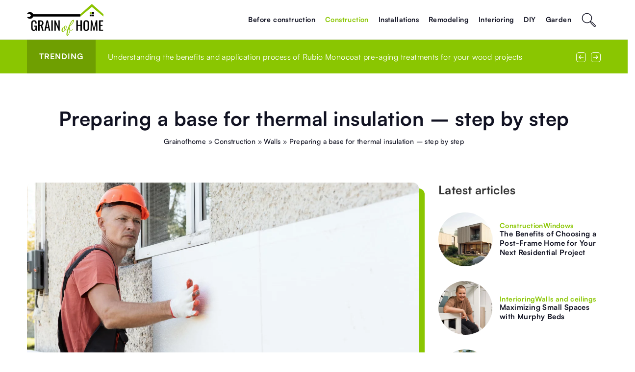

--- FILE ---
content_type: text/html; charset=UTF-8
request_url: https://grainofhome.com/preparing-a-base-for-thermal-insulation-step-by-step/
body_size: 20477
content:
<!DOCTYPE html>
<html lang="en">
<head><meta charset="UTF-8"><script>if(navigator.userAgent.match(/MSIE|Internet Explorer/i)||navigator.userAgent.match(/Trident\/7\..*?rv:11/i)){var href=document.location.href;if(!href.match(/[?&]nowprocket/)){if(href.indexOf("?")==-1){if(href.indexOf("#")==-1){document.location.href=href+"?nowprocket=1"}else{document.location.href=href.replace("#","?nowprocket=1#")}}else{if(href.indexOf("#")==-1){document.location.href=href+"&nowprocket=1"}else{document.location.href=href.replace("#","&nowprocket=1#")}}}}</script><script>(()=>{class RocketLazyLoadScripts{constructor(){this.v="1.2.6",this.triggerEvents=["keydown","mousedown","mousemove","touchmove","touchstart","touchend","wheel"],this.userEventHandler=this.t.bind(this),this.touchStartHandler=this.i.bind(this),this.touchMoveHandler=this.o.bind(this),this.touchEndHandler=this.h.bind(this),this.clickHandler=this.u.bind(this),this.interceptedClicks=[],this.interceptedClickListeners=[],this.l(this),window.addEventListener("pageshow",(t=>{this.persisted=t.persisted,this.everythingLoaded&&this.m()})),this.CSPIssue=sessionStorage.getItem("rocketCSPIssue"),document.addEventListener("securitypolicyviolation",(t=>{this.CSPIssue||"script-src-elem"!==t.violatedDirective||"data"!==t.blockedURI||(this.CSPIssue=!0,sessionStorage.setItem("rocketCSPIssue",!0))})),document.addEventListener("DOMContentLoaded",(()=>{this.k()})),this.delayedScripts={normal:[],async:[],defer:[]},this.trash=[],this.allJQueries=[]}p(t){document.hidden?t.t():(this.triggerEvents.forEach((e=>window.addEventListener(e,t.userEventHandler,{passive:!0}))),window.addEventListener("touchstart",t.touchStartHandler,{passive:!0}),window.addEventListener("mousedown",t.touchStartHandler),document.addEventListener("visibilitychange",t.userEventHandler))}_(){this.triggerEvents.forEach((t=>window.removeEventListener(t,this.userEventHandler,{passive:!0}))),document.removeEventListener("visibilitychange",this.userEventHandler)}i(t){"HTML"!==t.target.tagName&&(window.addEventListener("touchend",this.touchEndHandler),window.addEventListener("mouseup",this.touchEndHandler),window.addEventListener("touchmove",this.touchMoveHandler,{passive:!0}),window.addEventListener("mousemove",this.touchMoveHandler),t.target.addEventListener("click",this.clickHandler),this.L(t.target,!0),this.S(t.target,"onclick","rocket-onclick"),this.C())}o(t){window.removeEventListener("touchend",this.touchEndHandler),window.removeEventListener("mouseup",this.touchEndHandler),window.removeEventListener("touchmove",this.touchMoveHandler,{passive:!0}),window.removeEventListener("mousemove",this.touchMoveHandler),t.target.removeEventListener("click",this.clickHandler),this.L(t.target,!1),this.S(t.target,"rocket-onclick","onclick"),this.M()}h(){window.removeEventListener("touchend",this.touchEndHandler),window.removeEventListener("mouseup",this.touchEndHandler),window.removeEventListener("touchmove",this.touchMoveHandler,{passive:!0}),window.removeEventListener("mousemove",this.touchMoveHandler)}u(t){t.target.removeEventListener("click",this.clickHandler),this.L(t.target,!1),this.S(t.target,"rocket-onclick","onclick"),this.interceptedClicks.push(t),t.preventDefault(),t.stopPropagation(),t.stopImmediatePropagation(),this.M()}O(){window.removeEventListener("touchstart",this.touchStartHandler,{passive:!0}),window.removeEventListener("mousedown",this.touchStartHandler),this.interceptedClicks.forEach((t=>{t.target.dispatchEvent(new MouseEvent("click",{view:t.view,bubbles:!0,cancelable:!0}))}))}l(t){EventTarget.prototype.addEventListenerWPRocketBase=EventTarget.prototype.addEventListener,EventTarget.prototype.addEventListener=function(e,i,o){"click"!==e||t.windowLoaded||i===t.clickHandler||t.interceptedClickListeners.push({target:this,func:i,options:o}),(this||window).addEventListenerWPRocketBase(e,i,o)}}L(t,e){this.interceptedClickListeners.forEach((i=>{i.target===t&&(e?t.removeEventListener("click",i.func,i.options):t.addEventListener("click",i.func,i.options))})),t.parentNode!==document.documentElement&&this.L(t.parentNode,e)}D(){return new Promise((t=>{this.P?this.M=t:t()}))}C(){this.P=!0}M(){this.P=!1}S(t,e,i){t.hasAttribute&&t.hasAttribute(e)&&(event.target.setAttribute(i,event.target.getAttribute(e)),event.target.removeAttribute(e))}t(){this._(this),"loading"===document.readyState?document.addEventListener("DOMContentLoaded",this.R.bind(this)):this.R()}k(){let t=[];document.querySelectorAll("script[type=rocketlazyloadscript][data-rocket-src]").forEach((e=>{let i=e.getAttribute("data-rocket-src");if(i&&!i.startsWith("data:")){0===i.indexOf("//")&&(i=location.protocol+i);try{const o=new URL(i).origin;o!==location.origin&&t.push({src:o,crossOrigin:e.crossOrigin||"module"===e.getAttribute("data-rocket-type")})}catch(t){}}})),t=[...new Map(t.map((t=>[JSON.stringify(t),t]))).values()],this.T(t,"preconnect")}async R(){this.lastBreath=Date.now(),this.j(this),this.F(this),this.I(),this.W(),this.q(),await this.A(this.delayedScripts.normal),await this.A(this.delayedScripts.defer),await this.A(this.delayedScripts.async);try{await this.U(),await this.H(this),await this.J()}catch(t){console.error(t)}window.dispatchEvent(new Event("rocket-allScriptsLoaded")),this.everythingLoaded=!0,this.D().then((()=>{this.O()})),this.N()}W(){document.querySelectorAll("script[type=rocketlazyloadscript]").forEach((t=>{t.hasAttribute("data-rocket-src")?t.hasAttribute("async")&&!1!==t.async?this.delayedScripts.async.push(t):t.hasAttribute("defer")&&!1!==t.defer||"module"===t.getAttribute("data-rocket-type")?this.delayedScripts.defer.push(t):this.delayedScripts.normal.push(t):this.delayedScripts.normal.push(t)}))}async B(t){if(await this.G(),!0!==t.noModule||!("noModule"in HTMLScriptElement.prototype))return new Promise((e=>{let i;function o(){(i||t).setAttribute("data-rocket-status","executed"),e()}try{if(navigator.userAgent.indexOf("Firefox/")>0||""===navigator.vendor||this.CSPIssue)i=document.createElement("script"),[...t.attributes].forEach((t=>{let e=t.nodeName;"type"!==e&&("data-rocket-type"===e&&(e="type"),"data-rocket-src"===e&&(e="src"),i.setAttribute(e,t.nodeValue))})),t.text&&(i.text=t.text),i.hasAttribute("src")?(i.addEventListener("load",o),i.addEventListener("error",(function(){i.setAttribute("data-rocket-status","failed-network"),e()})),setTimeout((()=>{i.isConnected||e()}),1)):(i.text=t.text,o()),t.parentNode.replaceChild(i,t);else{const i=t.getAttribute("data-rocket-type"),s=t.getAttribute("data-rocket-src");i?(t.type=i,t.removeAttribute("data-rocket-type")):t.removeAttribute("type"),t.addEventListener("load",o),t.addEventListener("error",(i=>{this.CSPIssue&&i.target.src.startsWith("data:")?(console.log("WPRocket: data-uri blocked by CSP -> fallback"),t.removeAttribute("src"),this.B(t).then(e)):(t.setAttribute("data-rocket-status","failed-network"),e())})),s?(t.removeAttribute("data-rocket-src"),t.src=s):t.src="data:text/javascript;base64,"+window.btoa(unescape(encodeURIComponent(t.text)))}}catch(i){t.setAttribute("data-rocket-status","failed-transform"),e()}}));t.setAttribute("data-rocket-status","skipped")}async A(t){const e=t.shift();return e&&e.isConnected?(await this.B(e),this.A(t)):Promise.resolve()}q(){this.T([...this.delayedScripts.normal,...this.delayedScripts.defer,...this.delayedScripts.async],"preload")}T(t,e){var i=document.createDocumentFragment();t.forEach((t=>{const o=t.getAttribute&&t.getAttribute("data-rocket-src")||t.src;if(o&&!o.startsWith("data:")){const s=document.createElement("link");s.href=o,s.rel=e,"preconnect"!==e&&(s.as="script"),t.getAttribute&&"module"===t.getAttribute("data-rocket-type")&&(s.crossOrigin=!0),t.crossOrigin&&(s.crossOrigin=t.crossOrigin),t.integrity&&(s.integrity=t.integrity),i.appendChild(s),this.trash.push(s)}})),document.head.appendChild(i)}j(t){let e={};function i(i,o){return e[o].eventsToRewrite.indexOf(i)>=0&&!t.everythingLoaded?"rocket-"+i:i}function o(t,o){!function(t){e[t]||(e[t]={originalFunctions:{add:t.addEventListener,remove:t.removeEventListener},eventsToRewrite:[]},t.addEventListener=function(){arguments[0]=i(arguments[0],t),e[t].originalFunctions.add.apply(t,arguments)},t.removeEventListener=function(){arguments[0]=i(arguments[0],t),e[t].originalFunctions.remove.apply(t,arguments)})}(t),e[t].eventsToRewrite.push(o)}function s(e,i){let o=e[i];e[i]=null,Object.defineProperty(e,i,{get:()=>o||function(){},set(s){t.everythingLoaded?o=s:e["rocket"+i]=o=s}})}o(document,"DOMContentLoaded"),o(window,"DOMContentLoaded"),o(window,"load"),o(window,"pageshow"),o(document,"readystatechange"),s(document,"onreadystatechange"),s(window,"onload"),s(window,"onpageshow");try{Object.defineProperty(document,"readyState",{get:()=>t.rocketReadyState,set(e){t.rocketReadyState=e},configurable:!0}),document.readyState="loading"}catch(t){console.log("WPRocket DJE readyState conflict, bypassing")}}F(t){let e;function i(e){return t.everythingLoaded?e:e.split(" ").map((t=>"load"===t||0===t.indexOf("load.")?"rocket-jquery-load":t)).join(" ")}function o(o){function s(t){const e=o.fn[t];o.fn[t]=o.fn.init.prototype[t]=function(){return this[0]===window&&("string"==typeof arguments[0]||arguments[0]instanceof String?arguments[0]=i(arguments[0]):"object"==typeof arguments[0]&&Object.keys(arguments[0]).forEach((t=>{const e=arguments[0][t];delete arguments[0][t],arguments[0][i(t)]=e}))),e.apply(this,arguments),this}}o&&o.fn&&!t.allJQueries.includes(o)&&(o.fn.ready=o.fn.init.prototype.ready=function(e){return t.domReadyFired?e.bind(document)(o):document.addEventListener("rocket-DOMContentLoaded",(()=>e.bind(document)(o))),o([])},s("on"),s("one"),t.allJQueries.push(o)),e=o}o(window.jQuery),Object.defineProperty(window,"jQuery",{get:()=>e,set(t){o(t)}})}async H(t){const e=document.querySelector("script[data-webpack]");e&&(await async function(){return new Promise((t=>{e.addEventListener("load",t),e.addEventListener("error",t)}))}(),await t.K(),await t.H(t))}async U(){this.domReadyFired=!0;try{document.readyState="interactive"}catch(t){}await this.G(),document.dispatchEvent(new Event("rocket-readystatechange")),await this.G(),document.rocketonreadystatechange&&document.rocketonreadystatechange(),await this.G(),document.dispatchEvent(new Event("rocket-DOMContentLoaded")),await this.G(),window.dispatchEvent(new Event("rocket-DOMContentLoaded"))}async J(){try{document.readyState="complete"}catch(t){}await this.G(),document.dispatchEvent(new Event("rocket-readystatechange")),await this.G(),document.rocketonreadystatechange&&document.rocketonreadystatechange(),await this.G(),window.dispatchEvent(new Event("rocket-load")),await this.G(),window.rocketonload&&window.rocketonload(),await this.G(),this.allJQueries.forEach((t=>t(window).trigger("rocket-jquery-load"))),await this.G();const t=new Event("rocket-pageshow");t.persisted=this.persisted,window.dispatchEvent(t),await this.G(),window.rocketonpageshow&&window.rocketonpageshow({persisted:this.persisted}),this.windowLoaded=!0}m(){document.onreadystatechange&&document.onreadystatechange(),window.onload&&window.onload(),window.onpageshow&&window.onpageshow({persisted:this.persisted})}I(){const t=new Map;document.write=document.writeln=function(e){const i=document.currentScript;i||console.error("WPRocket unable to document.write this: "+e);const o=document.createRange(),s=i.parentElement;let n=t.get(i);void 0===n&&(n=i.nextSibling,t.set(i,n));const c=document.createDocumentFragment();o.setStart(c,0),c.appendChild(o.createContextualFragment(e)),s.insertBefore(c,n)}}async G(){Date.now()-this.lastBreath>45&&(await this.K(),this.lastBreath=Date.now())}async K(){return document.hidden?new Promise((t=>setTimeout(t))):new Promise((t=>requestAnimationFrame(t)))}N(){this.trash.forEach((t=>t.remove()))}static run(){const t=new RocketLazyLoadScripts;t.p(t)}}RocketLazyLoadScripts.run()})();</script>
	
	<meta name="viewport" content="width=device-width, initial-scale=1">
		<meta name='robots' content='index, follow, max-image-preview:large, max-snippet:-1, max-video-preview:-1' />

	<!-- This site is optimized with the Yoast SEO plugin v23.4 - https://yoast.com/wordpress/plugins/seo/ -->
	<title>Preparing a base for thermal insulation - step by step - Grainofhome</title>
	<meta name="description" content="Check out our blog article Preparing a base for thermal insulation - step by step ✔️ Expect a solid dose of accurate and informative content!" />
	<link rel="canonical" href="https://grainofhome.com/preparing-a-base-for-thermal-insulation-step-by-step/" />
	<meta property="og:locale" content="en_US" />
	<meta property="og:type" content="article" />
	<meta property="og:title" content="Preparing a base for thermal insulation - step by step - Grainofhome" />
	<meta property="og:description" content="Check out our blog article Preparing a base for thermal insulation - step by step ✔️ Expect a solid dose of accurate and informative content!" />
	<meta property="og:url" content="https://grainofhome.com/preparing-a-base-for-thermal-insulation-step-by-step/" />
	<meta property="og:site_name" content="Grainofhome" />
	<meta property="og:image" content="https://grainofhome.com/wp-content/uploads/2020/10/worker-is-installing-styrofoam-board-facade_Easy-Resize.com_.jpg" />
	<meta property="og:image:width" content="1280" />
	<meta property="og:image:height" content="852" />
	<meta property="og:image:type" content="image/jpeg" />
	<meta name="author" content="Peter Bowers" />
	<meta name="twitter:card" content="summary_large_image" />
	<meta name="twitter:label1" content="Written by" />
	<meta name="twitter:data1" content="Peter Bowers" />
	<meta name="twitter:label2" content="Est. reading time" />
	<meta name="twitter:data2" content="3 minutes" />
	<script type="application/ld+json" class="yoast-schema-graph">{"@context":"https://schema.org","@graph":[{"@type":"Article","@id":"https://grainofhome.com/preparing-a-base-for-thermal-insulation-step-by-step/#article","isPartOf":{"@id":"https://grainofhome.com/preparing-a-base-for-thermal-insulation-step-by-step/"},"author":{"name":"Peter Bowers","@id":"https://grainofhome.com/#/schema/person/fac14760e512688e81443f3cd2b479b8"},"headline":"Preparing a base for thermal insulation &#8211; step by step","datePublished":"2020-10-16T21:06:00+00:00","dateModified":"2022-02-25T15:50:58+00:00","mainEntityOfPage":{"@id":"https://grainofhome.com/preparing-a-base-for-thermal-insulation-step-by-step/"},"wordCount":660,"commentCount":0,"publisher":{"@id":"https://grainofhome.com/#organization"},"image":{"@id":"https://grainofhome.com/preparing-a-base-for-thermal-insulation-step-by-step/#primaryimage"},"thumbnailUrl":"https://grainofhome.com/wp-content/uploads/2020/10/worker-is-installing-styrofoam-board-facade_Easy-Resize.com_.jpg","keywords":["building insulation","thermal insulation"],"articleSection":["Construction","Walls"],"inLanguage":"en-US","potentialAction":[{"@type":"CommentAction","name":"Comment","target":["https://grainofhome.com/preparing-a-base-for-thermal-insulation-step-by-step/#respond"]}]},{"@type":"WebPage","@id":"https://grainofhome.com/preparing-a-base-for-thermal-insulation-step-by-step/","url":"https://grainofhome.com/preparing-a-base-for-thermal-insulation-step-by-step/","name":"Preparing a base for thermal insulation - step by step - Grainofhome","isPartOf":{"@id":"https://grainofhome.com/#website"},"primaryImageOfPage":{"@id":"https://grainofhome.com/preparing-a-base-for-thermal-insulation-step-by-step/#primaryimage"},"image":{"@id":"https://grainofhome.com/preparing-a-base-for-thermal-insulation-step-by-step/#primaryimage"},"thumbnailUrl":"https://grainofhome.com/wp-content/uploads/2020/10/worker-is-installing-styrofoam-board-facade_Easy-Resize.com_.jpg","datePublished":"2020-10-16T21:06:00+00:00","dateModified":"2022-02-25T15:50:58+00:00","description":"Check out our blog article Preparing a base for thermal insulation - step by step ✔️ Expect a solid dose of accurate and informative content!","inLanguage":"en-US","potentialAction":[{"@type":"ReadAction","target":["https://grainofhome.com/preparing-a-base-for-thermal-insulation-step-by-step/"]}]},{"@type":"ImageObject","inLanguage":"en-US","@id":"https://grainofhome.com/preparing-a-base-for-thermal-insulation-step-by-step/#primaryimage","url":"https://grainofhome.com/wp-content/uploads/2020/10/worker-is-installing-styrofoam-board-facade_Easy-Resize.com_.jpg","contentUrl":"https://grainofhome.com/wp-content/uploads/2020/10/worker-is-installing-styrofoam-board-facade_Easy-Resize.com_.jpg","width":1280,"height":852,"caption":"Image by volodymyr_vorona, from: freepik.com"},{"@type":"WebSite","@id":"https://grainofhome.com/#website","url":"https://grainofhome.com/","name":"Grainofhome","description":"","publisher":{"@id":"https://grainofhome.com/#organization"},"potentialAction":[{"@type":"SearchAction","target":{"@type":"EntryPoint","urlTemplate":"https://grainofhome.com/?s={search_term_string}"},"query-input":{"@type":"PropertyValueSpecification","valueRequired":true,"valueName":"search_term_string"}}],"inLanguage":"en-US"},{"@type":"Organization","@id":"https://grainofhome.com/#organization","name":"Budowaidom","url":"https://grainofhome.com/","logo":{"@type":"ImageObject","inLanguage":"en-US","@id":"https://grainofhome.com/#/schema/logo/image/","url":"https://grainofhome.com/wp-content/uploads/2020/07/budowaidom-logo-e1595623143193.png","contentUrl":"https://grainofhome.com/wp-content/uploads/2020/07/budowaidom-logo-e1595623143193.png","width":50,"height":30,"caption":"Budowaidom"},"image":{"@id":"https://grainofhome.com/#/schema/logo/image/"}}]}</script>
	<!-- / Yoast SEO plugin. -->


<link rel='dns-prefetch' href='//cdnjs.cloudflare.com' />

<!-- grainofhome.com is managing ads with Advanced Ads 1.54.1 --><!--noptimize--><script id="grain-ready">
			window.advanced_ads_ready=function(e,a){a=a||"complete";var d=function(e){return"interactive"===a?"loading"!==e:"complete"===e};d(document.readyState)?e():document.addEventListener("readystatechange",(function(a){d(a.target.readyState)&&e()}),{once:"interactive"===a})},window.advanced_ads_ready_queue=window.advanced_ads_ready_queue||[];		</script>
		<!--/noptimize--><style id='wp-emoji-styles-inline-css' type='text/css'>

	img.wp-smiley, img.emoji {
		display: inline !important;
		border: none !important;
		box-shadow: none !important;
		height: 1em !important;
		width: 1em !important;
		margin: 0 0.07em !important;
		vertical-align: -0.1em !important;
		background: none !important;
		padding: 0 !important;
	}
</style>
<style id='classic-theme-styles-inline-css' type='text/css'>
/*! This file is auto-generated */
.wp-block-button__link{color:#fff;background-color:#32373c;border-radius:9999px;box-shadow:none;text-decoration:none;padding:calc(.667em + 2px) calc(1.333em + 2px);font-size:1.125em}.wp-block-file__button{background:#32373c;color:#fff;text-decoration:none}
</style>
<style id='global-styles-inline-css' type='text/css'>
:root{--wp--preset--aspect-ratio--square: 1;--wp--preset--aspect-ratio--4-3: 4/3;--wp--preset--aspect-ratio--3-4: 3/4;--wp--preset--aspect-ratio--3-2: 3/2;--wp--preset--aspect-ratio--2-3: 2/3;--wp--preset--aspect-ratio--16-9: 16/9;--wp--preset--aspect-ratio--9-16: 9/16;--wp--preset--color--black: #000000;--wp--preset--color--cyan-bluish-gray: #abb8c3;--wp--preset--color--white: #ffffff;--wp--preset--color--pale-pink: #f78da7;--wp--preset--color--vivid-red: #cf2e2e;--wp--preset--color--luminous-vivid-orange: #ff6900;--wp--preset--color--luminous-vivid-amber: #fcb900;--wp--preset--color--light-green-cyan: #7bdcb5;--wp--preset--color--vivid-green-cyan: #00d084;--wp--preset--color--pale-cyan-blue: #8ed1fc;--wp--preset--color--vivid-cyan-blue: #0693e3;--wp--preset--color--vivid-purple: #9b51e0;--wp--preset--gradient--vivid-cyan-blue-to-vivid-purple: linear-gradient(135deg,rgba(6,147,227,1) 0%,rgb(155,81,224) 100%);--wp--preset--gradient--light-green-cyan-to-vivid-green-cyan: linear-gradient(135deg,rgb(122,220,180) 0%,rgb(0,208,130) 100%);--wp--preset--gradient--luminous-vivid-amber-to-luminous-vivid-orange: linear-gradient(135deg,rgba(252,185,0,1) 0%,rgba(255,105,0,1) 100%);--wp--preset--gradient--luminous-vivid-orange-to-vivid-red: linear-gradient(135deg,rgba(255,105,0,1) 0%,rgb(207,46,46) 100%);--wp--preset--gradient--very-light-gray-to-cyan-bluish-gray: linear-gradient(135deg,rgb(238,238,238) 0%,rgb(169,184,195) 100%);--wp--preset--gradient--cool-to-warm-spectrum: linear-gradient(135deg,rgb(74,234,220) 0%,rgb(151,120,209) 20%,rgb(207,42,186) 40%,rgb(238,44,130) 60%,rgb(251,105,98) 80%,rgb(254,248,76) 100%);--wp--preset--gradient--blush-light-purple: linear-gradient(135deg,rgb(255,206,236) 0%,rgb(152,150,240) 100%);--wp--preset--gradient--blush-bordeaux: linear-gradient(135deg,rgb(254,205,165) 0%,rgb(254,45,45) 50%,rgb(107,0,62) 100%);--wp--preset--gradient--luminous-dusk: linear-gradient(135deg,rgb(255,203,112) 0%,rgb(199,81,192) 50%,rgb(65,88,208) 100%);--wp--preset--gradient--pale-ocean: linear-gradient(135deg,rgb(255,245,203) 0%,rgb(182,227,212) 50%,rgb(51,167,181) 100%);--wp--preset--gradient--electric-grass: linear-gradient(135deg,rgb(202,248,128) 0%,rgb(113,206,126) 100%);--wp--preset--gradient--midnight: linear-gradient(135deg,rgb(2,3,129) 0%,rgb(40,116,252) 100%);--wp--preset--font-size--small: 13px;--wp--preset--font-size--medium: 20px;--wp--preset--font-size--large: 36px;--wp--preset--font-size--x-large: 42px;--wp--preset--spacing--20: 0.44rem;--wp--preset--spacing--30: 0.67rem;--wp--preset--spacing--40: 1rem;--wp--preset--spacing--50: 1.5rem;--wp--preset--spacing--60: 2.25rem;--wp--preset--spacing--70: 3.38rem;--wp--preset--spacing--80: 5.06rem;--wp--preset--shadow--natural: 6px 6px 9px rgba(0, 0, 0, 0.2);--wp--preset--shadow--deep: 12px 12px 50px rgba(0, 0, 0, 0.4);--wp--preset--shadow--sharp: 6px 6px 0px rgba(0, 0, 0, 0.2);--wp--preset--shadow--outlined: 6px 6px 0px -3px rgba(255, 255, 255, 1), 6px 6px rgba(0, 0, 0, 1);--wp--preset--shadow--crisp: 6px 6px 0px rgba(0, 0, 0, 1);}:where(.is-layout-flex){gap: 0.5em;}:where(.is-layout-grid){gap: 0.5em;}body .is-layout-flex{display: flex;}.is-layout-flex{flex-wrap: wrap;align-items: center;}.is-layout-flex > :is(*, div){margin: 0;}body .is-layout-grid{display: grid;}.is-layout-grid > :is(*, div){margin: 0;}:where(.wp-block-columns.is-layout-flex){gap: 2em;}:where(.wp-block-columns.is-layout-grid){gap: 2em;}:where(.wp-block-post-template.is-layout-flex){gap: 1.25em;}:where(.wp-block-post-template.is-layout-grid){gap: 1.25em;}.has-black-color{color: var(--wp--preset--color--black) !important;}.has-cyan-bluish-gray-color{color: var(--wp--preset--color--cyan-bluish-gray) !important;}.has-white-color{color: var(--wp--preset--color--white) !important;}.has-pale-pink-color{color: var(--wp--preset--color--pale-pink) !important;}.has-vivid-red-color{color: var(--wp--preset--color--vivid-red) !important;}.has-luminous-vivid-orange-color{color: var(--wp--preset--color--luminous-vivid-orange) !important;}.has-luminous-vivid-amber-color{color: var(--wp--preset--color--luminous-vivid-amber) !important;}.has-light-green-cyan-color{color: var(--wp--preset--color--light-green-cyan) !important;}.has-vivid-green-cyan-color{color: var(--wp--preset--color--vivid-green-cyan) !important;}.has-pale-cyan-blue-color{color: var(--wp--preset--color--pale-cyan-blue) !important;}.has-vivid-cyan-blue-color{color: var(--wp--preset--color--vivid-cyan-blue) !important;}.has-vivid-purple-color{color: var(--wp--preset--color--vivid-purple) !important;}.has-black-background-color{background-color: var(--wp--preset--color--black) !important;}.has-cyan-bluish-gray-background-color{background-color: var(--wp--preset--color--cyan-bluish-gray) !important;}.has-white-background-color{background-color: var(--wp--preset--color--white) !important;}.has-pale-pink-background-color{background-color: var(--wp--preset--color--pale-pink) !important;}.has-vivid-red-background-color{background-color: var(--wp--preset--color--vivid-red) !important;}.has-luminous-vivid-orange-background-color{background-color: var(--wp--preset--color--luminous-vivid-orange) !important;}.has-luminous-vivid-amber-background-color{background-color: var(--wp--preset--color--luminous-vivid-amber) !important;}.has-light-green-cyan-background-color{background-color: var(--wp--preset--color--light-green-cyan) !important;}.has-vivid-green-cyan-background-color{background-color: var(--wp--preset--color--vivid-green-cyan) !important;}.has-pale-cyan-blue-background-color{background-color: var(--wp--preset--color--pale-cyan-blue) !important;}.has-vivid-cyan-blue-background-color{background-color: var(--wp--preset--color--vivid-cyan-blue) !important;}.has-vivid-purple-background-color{background-color: var(--wp--preset--color--vivid-purple) !important;}.has-black-border-color{border-color: var(--wp--preset--color--black) !important;}.has-cyan-bluish-gray-border-color{border-color: var(--wp--preset--color--cyan-bluish-gray) !important;}.has-white-border-color{border-color: var(--wp--preset--color--white) !important;}.has-pale-pink-border-color{border-color: var(--wp--preset--color--pale-pink) !important;}.has-vivid-red-border-color{border-color: var(--wp--preset--color--vivid-red) !important;}.has-luminous-vivid-orange-border-color{border-color: var(--wp--preset--color--luminous-vivid-orange) !important;}.has-luminous-vivid-amber-border-color{border-color: var(--wp--preset--color--luminous-vivid-amber) !important;}.has-light-green-cyan-border-color{border-color: var(--wp--preset--color--light-green-cyan) !important;}.has-vivid-green-cyan-border-color{border-color: var(--wp--preset--color--vivid-green-cyan) !important;}.has-pale-cyan-blue-border-color{border-color: var(--wp--preset--color--pale-cyan-blue) !important;}.has-vivid-cyan-blue-border-color{border-color: var(--wp--preset--color--vivid-cyan-blue) !important;}.has-vivid-purple-border-color{border-color: var(--wp--preset--color--vivid-purple) !important;}.has-vivid-cyan-blue-to-vivid-purple-gradient-background{background: var(--wp--preset--gradient--vivid-cyan-blue-to-vivid-purple) !important;}.has-light-green-cyan-to-vivid-green-cyan-gradient-background{background: var(--wp--preset--gradient--light-green-cyan-to-vivid-green-cyan) !important;}.has-luminous-vivid-amber-to-luminous-vivid-orange-gradient-background{background: var(--wp--preset--gradient--luminous-vivid-amber-to-luminous-vivid-orange) !important;}.has-luminous-vivid-orange-to-vivid-red-gradient-background{background: var(--wp--preset--gradient--luminous-vivid-orange-to-vivid-red) !important;}.has-very-light-gray-to-cyan-bluish-gray-gradient-background{background: var(--wp--preset--gradient--very-light-gray-to-cyan-bluish-gray) !important;}.has-cool-to-warm-spectrum-gradient-background{background: var(--wp--preset--gradient--cool-to-warm-spectrum) !important;}.has-blush-light-purple-gradient-background{background: var(--wp--preset--gradient--blush-light-purple) !important;}.has-blush-bordeaux-gradient-background{background: var(--wp--preset--gradient--blush-bordeaux) !important;}.has-luminous-dusk-gradient-background{background: var(--wp--preset--gradient--luminous-dusk) !important;}.has-pale-ocean-gradient-background{background: var(--wp--preset--gradient--pale-ocean) !important;}.has-electric-grass-gradient-background{background: var(--wp--preset--gradient--electric-grass) !important;}.has-midnight-gradient-background{background: var(--wp--preset--gradient--midnight) !important;}.has-small-font-size{font-size: var(--wp--preset--font-size--small) !important;}.has-medium-font-size{font-size: var(--wp--preset--font-size--medium) !important;}.has-large-font-size{font-size: var(--wp--preset--font-size--large) !important;}.has-x-large-font-size{font-size: var(--wp--preset--font-size--x-large) !important;}
:where(.wp-block-post-template.is-layout-flex){gap: 1.25em;}:where(.wp-block-post-template.is-layout-grid){gap: 1.25em;}
:where(.wp-block-columns.is-layout-flex){gap: 2em;}:where(.wp-block-columns.is-layout-grid){gap: 2em;}
:root :where(.wp-block-pullquote){font-size: 1.5em;line-height: 1.6;}
</style>
<link data-minify="1" rel='stylesheet' id='mainstyle-css' href='https://grainofhome.com/wp-content/cache/min/1/wp-content/themes/knight-theme/style.css?ver=1726155095' type='text/css' media='all' />
<script type="text/javascript" src="https://grainofhome.com/wp-includes/js/jquery/jquery.min.js?ver=3.7.1" id="jquery-core-js"></script>
<script type="text/javascript" src="https://grainofhome.com/wp-includes/js/jquery/jquery-migrate.min.js?ver=3.4.1" id="jquery-migrate-js" data-rocket-defer defer></script>
<script  type="application/ld+json">
        {
          "@context": "https://schema.org",
          "@type": "BreadcrumbList",
          "itemListElement": [{"@type": "ListItem","position": 1,"name": "grainofhome","item": "https://grainofhome.com" },{"@type": "ListItem","position": 2,"name": "Walls","item": "https://grainofhome.com/category/construction/walls/" },{"@type": "ListItem","position": 3,"name": "Preparing a base for thermal insulation &#8211; step by step"}]
        }
        </script>    <style>
    @font-face {font-family: 'Satoshi';font-style: normal;font-weight: 400;src: url('https://grainofhome.com/wp-content/themes/knight-theme/fonts/Satoshi-Regular.otf');font-display: swap;}
    @font-face {font-family: 'Satoshi';font-style: normal;font-weight: 500;src: url('https://grainofhome.com/wp-content/themes/knight-theme/fonts/Satoshi-Medium.otf');font-display: swap;}
    @font-face {font-family: 'Satoshi';font-style: normal;font-weight: 700;src: url('https://grainofhome.com/wp-content/themes/knight-theme/fonts/Satoshi-Bold.otf');font-display: swap;}
    @font-face {font-family: 'Satoshi';font-style: normal;font-weight: 900;src: url('https://grainofhome.com/wp-content/themes/knight-theme/fonts/Satoshi-Black.otf');font-display: swap;}
    </style>
<script  type="application/ld+json">
        {
          "@context": "https://schema.org",
          "@type": "Article",
          "headline": "Preparing a base for thermal insulation &#8211; step by step",
          "image": "https://grainofhome.com/wp-content/uploads/2020/10/worker-is-installing-styrofoam-board-facade_Easy-Resize.com_.jpg",
          "datePublished": "2020-10-16",
          "dateModified": "2022-02-25",
          "author": {
            "@type": "Person",
            "name": "Peter Bowers"
          },
           "publisher": {
            "@type": "Organization",
            "name": "Grainofhome",
            "logo": {
              "@type": "ImageObject",
              "url": "https://grainofhome.com/wp-content/uploads/2023/12/grainofhome@3x-e1703078146633.png"
            }
          }

        }
        </script><link rel="icon" href="https://grainofhome.com/wp-content/uploads/2020/11/BudowaiDom-fav2.png" sizes="32x32" />
<link rel="icon" href="https://grainofhome.com/wp-content/uploads/2020/11/BudowaiDom-fav2.png" sizes="192x192" />
<link rel="apple-touch-icon" href="https://grainofhome.com/wp-content/uploads/2020/11/BudowaiDom-fav2.png" />
<meta name="msapplication-TileImage" content="https://grainofhome.com/wp-content/uploads/2020/11/BudowaiDom-fav2.png" />
<noscript><style id="rocket-lazyload-nojs-css">.rll-youtube-player, [data-lazy-src]{display:none !important;}</style></noscript>
	<!-- Global site tag (gtag.js) - Google Analytics -->
	<script type="rocketlazyloadscript" async data-rocket-src="https://www.googletagmanager.com/gtag/js?id=G-QJEN37KS4E"></script>
	<script type="rocketlazyloadscript">
	  window.dataLayer = window.dataLayer || [];
	  function gtag(){dataLayer.push(arguments);}
	  gtag('js', new Date());

	  gtag('config', 'G-QJEN37KS4E');
	</script>


</head>

<body class="post-template-default single single-post postid-3313 single-format-standard aa-prefix-grain-">


	<header class="k_header">
		<div class="k_conatiner k-flex-between">
			<nav id="mainnav" class="mainnav" role="navigation">
				<div class="menu-menu-kategorie-container"><ul id="menu-menu-kategorie" class="menu"><li id="menu-item-2166" class="menu-item menu-item-type-taxonomy menu-item-object-category menu-item-2166"><a href="https://grainofhome.com/category/before-construction/">Before construction</a></li>
<li id="menu-item-2152" class="menu-item menu-item-type-taxonomy menu-item-object-category current-post-ancestor current-menu-parent current-post-parent menu-item-has-children menu-item-2152"><a href="https://grainofhome.com/category/construction/">Construction</a>
<ul class="sub-menu">
	<li id="menu-item-2155" class="menu-item menu-item-type-taxonomy menu-item-object-category menu-item-2155"><a href="https://grainofhome.com/category/construction/fundamentals/">Fundamentals</a></li>
	<li id="menu-item-2153" class="menu-item menu-item-type-taxonomy menu-item-object-category menu-item-2153"><a href="https://grainofhome.com/category/construction/roof/">Roof</a></li>
	<li id="menu-item-2158" class="menu-item menu-item-type-taxonomy menu-item-object-category current-post-ancestor current-menu-parent current-post-parent menu-item-2158"><a href="https://grainofhome.com/category/construction/walls/">Walls</a></li>
	<li id="menu-item-2156" class="menu-item menu-item-type-taxonomy menu-item-object-category menu-item-2156"><a href="https://grainofhome.com/category/construction/windows/">Windows</a></li>
	<li id="menu-item-2154" class="menu-item menu-item-type-taxonomy menu-item-object-category menu-item-2154"><a href="https://grainofhome.com/category/construction/doors/">Doors</a></li>
	<li id="menu-item-2157" class="menu-item menu-item-type-taxonomy menu-item-object-category menu-item-2157"><a href="https://grainofhome.com/category/construction/construction-other/">Other</a></li>
</ul>
</li>
<li id="menu-item-2159" class="menu-item menu-item-type-taxonomy menu-item-object-category menu-item-has-children menu-item-2159"><a href="https://grainofhome.com/category/installations/">Installations</a>
<ul class="sub-menu">
	<li id="menu-item-2163" class="menu-item menu-item-type-taxonomy menu-item-object-category menu-item-2163"><a href="https://grainofhome.com/category/installations/lighting/">Lighting</a></li>
	<li id="menu-item-2162" class="menu-item menu-item-type-taxonomy menu-item-object-category menu-item-2162"><a href="https://grainofhome.com/category/installations/heating/">Heating</a></li>
	<li id="menu-item-2165" class="menu-item menu-item-type-taxonomy menu-item-object-category menu-item-2165"><a href="https://grainofhome.com/category/installations/ventilation/">Ventilation</a></li>
	<li id="menu-item-2160" class="menu-item menu-item-type-taxonomy menu-item-object-category menu-item-2160"><a href="https://grainofhome.com/category/installations/other/">Other</a></li>
</ul>
</li>
<li id="menu-item-2173" class="menu-item menu-item-type-taxonomy menu-item-object-category menu-item-2173"><a href="https://grainofhome.com/category/remodeling/">Remodeling</a></li>
<li id="menu-item-2168" class="menu-item menu-item-type-taxonomy menu-item-object-category menu-item-has-children menu-item-2168"><a href="https://grainofhome.com/category/interioring/">Interioring</a>
<ul class="sub-menu">
	<li id="menu-item-2172" class="menu-item menu-item-type-taxonomy menu-item-object-category menu-item-2172"><a href="https://grainofhome.com/category/interioring/finishing/">Finishing</a></li>
	<li id="menu-item-2170" class="menu-item menu-item-type-taxonomy menu-item-object-category menu-item-2170"><a href="https://grainofhome.com/category/interioring/staircases/">Staircases</a></li>
	<li id="menu-item-2169" class="menu-item menu-item-type-taxonomy menu-item-object-category menu-item-2169"><a href="https://grainofhome.com/category/interioring/floorings/">Floorings</a></li>
	<li id="menu-item-2171" class="menu-item menu-item-type-taxonomy menu-item-object-category menu-item-2171"><a href="https://grainofhome.com/category/interioring/walls-and-ceilings/">Walls and ceilings</a></li>
</ul>
</li>
<li id="menu-item-2167" class="menu-item menu-item-type-taxonomy menu-item-object-category menu-item-2167"><a href="https://grainofhome.com/category/diy/">DIY</a></li>
<li id="menu-item-2174" class="menu-item menu-item-type-taxonomy menu-item-object-category menu-item-has-children menu-item-2174"><a href="https://grainofhome.com/category/garden/">Garden</a>
<ul class="sub-menu">
	<li id="menu-item-2178" class="menu-item menu-item-type-taxonomy menu-item-object-category menu-item-2178"><a href="https://grainofhome.com/category/garden/garden-lighting/">Garden lighting</a></li>
	<li id="menu-item-2175" class="menu-item menu-item-type-taxonomy menu-item-object-category menu-item-2175"><a href="https://grainofhome.com/category/garden/aranishments/">Aranishments</a></li>
	<li id="menu-item-2180" class="menu-item menu-item-type-taxonomy menu-item-object-category menu-item-2180"><a href="https://grainofhome.com/category/garden/plants/">Plants</a></li>
	<li id="menu-item-2176" class="menu-item menu-item-type-taxonomy menu-item-object-category menu-item-2176"><a href="https://grainofhome.com/category/garden/furniture-decoration/">Furniture &amp; decoration</a></li>
	<li id="menu-item-2177" class="menu-item menu-item-type-taxonomy menu-item-object-category menu-item-2177"><a href="https://grainofhome.com/category/garden/gardening-tools/">Gardening Tools</a></li>
	<li id="menu-item-2179" class="menu-item menu-item-type-taxonomy menu-item-object-category menu-item-2179"><a href="https://grainofhome.com/category/garden/tips-inspirations/">Tips &amp; Inspirations</a></li>
</ul>
</li>
</ul></div>			</nav>
			<div class="k_logo">
								<a href="https://grainofhome.com/">
					<img width="500" height="209" src="data:image/svg+xml,%3Csvg%20xmlns='http://www.w3.org/2000/svg'%20viewBox='0%200%20500%20209'%3E%3C/svg%3E" class="logo-main" alt="grainofhome.com" data-lazy-src="https://grainofhome.com/wp-content/uploads/2023/12/grainofhome@3x-e1703078146633.png"><noscript><img width="500" height="209" src="https://grainofhome.com/wp-content/uploads/2023/12/grainofhome@3x-e1703078146633.png" class="logo-main" alt="grainofhome.com"></noscript>
				</a>
							</div>
			<div class="mobile-menu">
				<div id="btn-menu">
					<svg class="ham hamRotate ham8" viewBox="0 0 100 100" width="80" onclick="this.classList.toggle('active')">
						<path class="line top" d="m 30,33 h 40 c 3.722839,0 7.5,3.126468 7.5,8.578427 0,5.451959 -2.727029,8.421573 -7.5,8.421573 h -20" />
						<path class="line middle"d="m 30,50 h 40" />
						<path class="line bottom" d="m 70,67 h -40 c 0,0 -7.5,-0.802118 -7.5,-8.365747 0,-7.563629 7.5,-8.634253 7.5,-8.634253 h 20" />
					</svg>
				</div>
			</div>
			<div class="k-search-btn"><svg width="80" height="80" viewBox="0 0 80 80" fill="none" xmlns="http://www.w3.org/2000/svg"><path d="M47.4451 47.4983L50.7244 50.7776M50.7249 55.0168L63.4534 67.7487C64.6243 68.9199 66.523 68.9201 67.6941 67.749C68.8649 66.5782 68.865 64.6799 67.6944 63.5089L54.9659 50.777C53.795 49.6058 51.8963 49.6057 50.7252 50.7767C49.5544 51.9476 49.5542 53.8458 50.7249 55.0168Z" stroke="#C2CCDE" stroke-linecap="round" stroke-linejoin="round" /><path d="M15.5967 29.0688C17.3584 22.494 22.494 17.3584 29.0688 15.5967C35.6437 13.8349 42.6591 15.7147 47.4722 20.5278C52.2854 25.341 54.1651 32.3563 52.4034 38.9312C50.6416 45.5061 45.5061 50.6416 38.9312 52.4034C32.3563 54.1651 25.341 52.2854 20.5278 47.4722C15.7147 42.6591 13.8349 35.6437 15.5967 29.0688Z" stroke="#C2CCDE" stroke-linecap="round" stroke-linejoin="round" /></svg></div>
		</div>
	</header>
	<div class="k_search-form k-flex ">
	<form  class="k-flex k-flex-v-center k_relative" method="get" action="https://grainofhome.com/">
		<input class="k_search-input" type="text" name="s" placeholder="Search ..." value="">
		<button class="k_search-btn" type="submit" aria-label="Search"><svg width="80" height="80" viewBox="0 0 80 80" fill="none" xmlns="http://www.w3.org/2000/svg"><path d="M47.4451 47.4983L50.7244 50.7776M50.7249 55.0168L63.4534 67.7487C64.6243 68.9199 66.523 68.9201 67.6941 67.749C68.8649 66.5782 68.865 64.6799 67.6944 63.5089L54.9659 50.777C53.795 49.6058 51.8963 49.6057 50.7252 50.7767C49.5544 51.9476 49.5542 53.8458 50.7249 55.0168Z" stroke="#C2CCDE" stroke-linecap="round" stroke-linejoin="round" /><path d="M15.5967 29.0688C17.3584 22.494 22.494 17.3584 29.0688 15.5967C35.6437 13.8349 42.6591 15.7147 47.4722 20.5278C52.2854 25.341 54.1651 32.3563 52.4034 38.9312C50.6416 45.5061 45.5061 50.6416 38.9312 52.4034C32.3563 54.1651 25.341 52.2854 20.5278 47.4722C15.7147 42.6591 13.8349 35.6437 15.5967 29.0688Z" stroke="#C2CCDE" stroke-linecap="round" stroke-linejoin="round" /></svg></button>
	</form>
</div>

<section class="k_bar-post-section k-flex-v-center">
	<div class="k_conatiner k_conatiner-col">
		<div class="k_bar-title k-flex k-flex-v-center k-flex-center">Trending</div>
		<div class="k-bar-container k-flex k-flex-v-center">
			<div class="k_bar-post k-flex k-bar-post-slick"><div class="k_bar-post-item k-flex"><a class="k_post-title" href="https://grainofhome.com/understanding-the-benefits-and-application-process-of-rubio-monocoat-pre-aging-treatments-for-your-wood-projects/">Understanding the benefits and application process of Rubio Monocoat pre-aging treatments for your wood projects</a></div><div class="k_bar-post-item k-flex"><a class="k_post-title" href="https://grainofhome.com/what-are-the-benefits-of-choosing-a-custom-agricultural-pole-barn-for-your-farm/">What Are the Benefits of Choosing a Custom Agricultural Pole Barn for Your Farm?</a></div><div class="k_bar-post-item k-flex"><a class="k_post-title" href="https://grainofhome.com/how-to-lay-herringbone-panels-step-by-step/">How to lay herringbone panels step by step?</a></div></div>		</div>
	</div>
</section>
			
				


<section class="k_blog_banner k_bg_section k-flex-v-center">
	<div class="k_conatiner k-pt-7 k_relative k-flex-center">
		<div class="k-flex k-mb-1">
			
			<h1 class="k_page_h1">Preparing a base for thermal insulation &#8211; step by step</h1>
			
		</div>
		<ul id="breadcrumbs" class="k_breadcrumbs"><li class="item-home"><a class="bread-link bread-home" href="https://grainofhome.com" title="grainofhome">grainofhome</a></li><li class="separator separator-home"> &#187; </li><li data-id="4" class="item-cat"><a href="https://grainofhome.com/category/construction/">Construction</a></li><li class="separator"> &#187; </li><li data-id="4" class="item-cat"><a href="https://grainofhome.com/category/construction/walls/">Walls</a></li><li class="separator"> &#187; </li><li data-id="5" class="item-current  item-3313"><strong class="bread-current bread-3313" title="Preparing a base for thermal insulation &#8211; step by step">Preparing a base for thermal insulation &#8211; step by step</strong></li></ul>	</div>
</section>

<section class="k_text_section k-pt-7 k-pt-5-m">
	<div class="k_conatiner k_conatiner-col">
		
		<div class="k_col-7">

		

		<div class="k_relative k-flex k_img_banner k-mb-3">
			<img width="1280" height="852" src="data:image/svg+xml,%3Csvg%20xmlns='http://www.w3.org/2000/svg'%20viewBox='0%200%201280%20852'%3E%3C/svg%3E" alt="Preparing a base for thermal insulation &#8211; step by step" data-lazy-src="https://grainofhome.com/wp-content/uploads/2020/10/worker-is-installing-styrofoam-board-facade_Easy-Resize.com_.jpg"><noscript><img width="1280" height="852" src="https://grainofhome.com/wp-content/uploads/2020/10/worker-is-installing-styrofoam-board-facade_Easy-Resize.com_.jpg" alt="Preparing a base for thermal insulation &#8211; step by step"></noscript>			
		</div>
		
		<div class="k_meta-single k-mb-3 k-flex k-flex-v-center k_weight-semibold">
				<div class="k_post-single-author">
				
					<div class="k_meta-value k-flex k-flex-v-center">
					
						<a href="https://grainofhome.com/autor/redaktor-blue/">Peter Bowers</a>					</div>
				</div>
				<div class="k_post-single-sep">/</div>
				<div class="k_post-single-date">
					<div class="k_meta-value k-flex k-flex-v-center">
					
						<time>16 October 2020</time>
					</div>
				</div>
				<div class="k_post-single-sep">/</div>
				<div class="k_post-single-cat k-gap-5-10">
					<a href="https://grainofhome.com/category/construction/">Construction</a><a href="https://grainofhome.com/category/construction/walls/">Walls</a>  
				</div> 
				 
			</div>
			
			<div class="k-flex k-mb-3">
				<div class="k-post-reading-time">It takes approx. 4 minutes to read this article</div>			</div>

			
			<div class="k_content k_ul">
				
<p><strong>Are you planning to insulate your home, but don&#8217;t really know where to start? First of all, you should prepare the ground for this. Check how to do it step by step </strong></p>



<h2 class="wp-block-heading" id="dlaczego-odpowiednie-przygotowanie-podloza-jest-tak-istotne">Why is the proper preparation of the foundation so important? </h2>



<p>The base on which the building insulation is to be fixed is responsible for its durability and proper setting, which in turn guarantees obtaining the intended results, i.e. reduced heat losses. Therefore, <strong>proper preparation of the foundation before starting the insulation work is an extremely important point</strong> that should never be overlooked.</p>



<h2 class="wp-block-heading" id="przygotowanie-podloza-pod-termoizolacje-w-pieciu-prostych-krokach">Preparing the foundation for thermal insulation in five easy steps</h2>



<p>Proper preparation of the foundation can be successfully summed up in five simple steps, the execution of which guarantees full functionality of the insulation, as well as its durability and reliability for many years </p>



<ol class="wp-block-list"><li>Cleaning the foundation</li></ol>



<p>The first thing that needs to be done before the insulation layer is to <strong>clean</strong> the foundation. It should be dry and free from elements that could affect the adhesion of the adhesive. Dust, dirt and greasy stains are best removed with a pressure washer or a special brush </p>



<ol class="wp-block-list" start="2"><li>Checking adhesion of plaster</li></ol>



<p>The next step is to <strong>check the cohesion of the plasters applied on the facade of the building.</strong> In order to do that, it is necessary to tap them gently on the whole surface. Sections where the sound of tapping will be deafening should be marked as they will need to be repaired or completely stripped and then restored using specialist masonry or plastering mortars </p>



<iframe loading="lazy" src="about:blank" width="552" height="543" style="border:none;overflow:hidden" scrolling="no" frameborder="0" allowfullscreen="true" allow="autoplay; clipboard-write; encrypted-media; picture-in-picture; web-share" data-rocket-lazyload="fitvidscompatible" data-lazy-src="https://www.facebook.com/plugins/post.php?href=https%3A%2F%2Fwww.facebook.com%2Fhomebyjustyna%2Fposts%2F795463657971711&#038;show_text=true&#038;width=552&#038;height=543&#038;appId"></iframe><noscript><iframe src="https://www.facebook.com/plugins/post.php?href=https%3A%2F%2Fwww.facebook.com%2Fhomebyjustyna%2Fposts%2F795463657971711&amp;show_text=true&amp;width=552&amp;height=543&amp;appId" width="552" height="543" style="border:none;overflow:hidden" scrolling="no" frameborder="0" allowfullscreen="true" allow="autoplay; clipboard-write; encrypted-media; picture-in-picture; web-share"></iframe></noscript>



<ol class="wp-block-list" start="3"><li> Testing the substrate</li></ol>



<p>On the substrate intended for the installation of thermal insulation, it is necessary to perform a wetting test, which will help <strong>us determine how absorbent the surface is.</strong> To do this, it is enough to spray the wall with a sprayer and see whether the water is absorbed into it or drips down the surface. In the first case, it will require additional impregnation, while in the second case you can easily install insulation on it </p>



<ol class="wp-block-list" start="4"><li>Test of evenness and smoothness of the surface</li></ol>



<p>The penultimate stage of preparing the foundation for laying the insulation is the evenness test. A mason&#8217;s batten is required, preferably 2 metres long. It should be applied horizontally and vertically to the surface. If it adheres to it in both planes, no additional work is necessary. However, if the trowel deviates from the surface either vertically or horizontally, it is necessary to level a given fragment of the substrate in order to maintain its continuity, as <strong>even a slight unevenness may adversely affect the adhesion of the mortar</strong> on which the thermal insulation is to be glued </p>



<ol class="wp-block-list" start="5"><li>Adhesion test </li></ol>



<p>The last step is to perform an adhesion test on the substrate. It consists in fixing about 10 polystyrene samples with dimensions of 10 × 10 × 10 centimeters on a 10 millimeter layer of grout and leaving them for 24 hours. After this time, the samples are detached from the substrate. Proper bearing of the substrate will ensure that the Styrofoam will not be torn off in its entirety, but will only delaminate. If this does not happen, it means that the substrate needs to be scraped and redone for better adhesion </p>



<blockquote class="instagram-media" data-instgrm-captioned="" data-instgrm-permalink="https://www.instagram.com/p/BvymxpPg5gJ/?utm_source=ig_embed&amp;utm_campaign=loading" data-instgrm-version="13" style=" background:#FFF; border:0; border-radius:3px; box-shadow:0 0 1px 0 rgba(0,0,0,0.5),0 1px 10px 0 rgba(0,0,0,0.15); margin: 1px; max-width:540px; min-width:326px; padding:0; width:99.375%; width:-webkit-calc(100% - 2px); width:calc(100% - 2px);"><div style="padding:16px;"> <a href="https://www.instagram.com/p/BvymxpPg5gJ/?utm_source=ig_embed&amp;utm_campaign=loading" style=" background:#FFFFFF; line-height:0; padding:0 0; text-align:center; text-decoration:none; width:100%;" target="_blank" rel="noopener noreferrer"> <div style=" display: flex; flex-direction: row; align-items: center;"> <div style="background-color: #F4F4F4; border-radius: 50%; flex-grow: 0; height: 40px; margin-right: 14px; width: 40px;"></div> <div style="display: flex; flex-direction: column; flex-grow: 1; justify-content: center;"> <div style=" background-color: #F4F4F4; border-radius: 4px; flex-grow: 0; height: 14px; margin-bottom: 6px; width: 100px;"></div> <div style=" background-color: #F4F4F4; border-radius: 4px; flex-grow: 0; height: 14px; width: 60px;"></div></div></div><div style="padding: 19% 0;"></div> <div style="display:block; height:50px; margin:0 auto 12px; width:50px;"><svg width="50px" height="50px" viewBox="0 0 60 60" version="1.1" xmlns="https://www.w3.org/2000/svg" xmlns:xlink="https://www.w3.org/1999/xlink"><g stroke="none" stroke-width="1" fill="none" fill-rule="evenodd"><g transform="translate(-511.000000, -20.000000)" fill="#000000"><g><path d="M556.869,30.41 C554.814,30.41 553.148,32.076 553.148,34.131 C553.148,36.186 554.814,37.852 556.869,37.852 C558.924,37.852 560.59,36.186 560.59,34.131 C560.59,32.076 558.924,30.41 556.869,30.41 M541,60.657 C535.114,60.657 530.342,55.887 530.342,50 C530.342,44.114 535.114,39.342 541,39.342 C546.887,39.342 551.658,44.114 551.658,50 C551.658,55.887 546.887,60.657 541,60.657 M541,33.886 C532.1,33.886 524.886,41.1 524.886,50 C524.886,58.899 532.1,66.113 541,66.113 C549.9,66.113 557.115,58.899 557.115,50 C557.115,41.1 549.9,33.886 541,33.886 M565.378,62.101 C565.244,65.022 564.756,66.606 564.346,67.663 C563.803,69.06 563.154,70.057 562.106,71.106 C561.058,72.155 560.06,72.803 558.662,73.347 C557.607,73.757 556.021,74.244 553.102,74.378 C549.944,74.521 548.997,74.552 541,74.552 C533.003,74.552 532.056,74.521 528.898,74.378 C525.979,74.244 524.393,73.757 523.338,73.347 C521.94,72.803 520.942,72.155 519.894,71.106 C518.846,70.057 518.197,69.06 517.654,67.663 C517.244,66.606 516.755,65.022 516.623,62.101 C516.479,58.943 516.448,57.996 516.448,50 C516.448,42.003 516.479,41.056 516.623,37.899 C516.755,34.978 517.244,33.391 517.654,32.338 C518.197,30.938 518.846,29.942 519.894,28.894 C520.942,27.846 521.94,27.196 523.338,26.654 C524.393,26.244 525.979,25.756 528.898,25.623 C532.057,25.479 533.004,25.448 541,25.448 C548.997,25.448 549.943,25.479 553.102,25.623 C556.021,25.756 557.607,26.244 558.662,26.654 C560.06,27.196 561.058,27.846 562.106,28.894 C563.154,29.942 563.803,30.938 564.346,32.338 C564.756,33.391 565.244,34.978 565.378,37.899 C565.522,41.056 565.552,42.003 565.552,50 C565.552,57.996 565.522,58.943 565.378,62.101 M570.82,37.631 C570.674,34.438 570.167,32.258 569.425,30.349 C568.659,28.377 567.633,26.702 565.965,25.035 C564.297,23.368 562.623,22.342 560.652,21.575 C558.743,20.834 556.562,20.326 553.369,20.18 C550.169,20.033 549.148,20 541,20 C532.853,20 531.831,20.033 528.631,20.18 C525.438,20.326 523.257,20.834 521.349,21.575 C519.376,22.342 517.703,23.368 516.035,25.035 C514.368,26.702 513.342,28.377 512.574,30.349 C511.834,32.258 511.326,34.438 511.181,37.631 C511.035,40.831 511,41.851 511,50 C511,58.147 511.035,59.17 511.181,62.369 C511.326,65.562 511.834,67.743 512.574,69.651 C513.342,71.625 514.368,73.296 516.035,74.965 C517.703,76.634 519.376,77.658 521.349,78.425 C523.257,79.167 525.438,79.673 528.631,79.82 C531.831,79.965 532.853,80.001 541,80.001 C549.148,80.001 550.169,79.965 553.369,79.82 C556.562,79.673 558.743,79.167 560.652,78.425 C562.623,77.658 564.297,76.634 565.965,74.965 C567.633,73.296 568.659,71.625 569.425,69.651 C570.167,67.743 570.674,65.562 570.82,62.369 C570.966,59.17 571,58.147 571,50 C571,41.851 570.966,40.831 570.82,37.631"></path></g></g></g></svg></div><div style="padding-top: 8px;"> <div style=" color:#3897f0; font-family:Arial,sans-serif; font-size:14px; font-style:normal; font-weight:550; line-height:18px;"> View this post on Instagram.</div></div><div style="padding: 12.5% 0;"></div> <div style="display: flex; flex-direction: row; margin-bottom: 14px; align-items: center;"><div> <div style="background-color: #F4F4F4; border-radius: 50%; height: 12.5px; width: 12.5px; transform: translateX(0px) translateY(7px);"></div> <div style="background-color: #F4F4F4; height: 12.5px; transform: rotate(-45deg) translateX(3px) translateY(1px); width: 12.5px; flex-grow: 0; margin-right: 14px; margin-left: 2px;"></div> <div style="background-color: #F4F4F4; border-radius: 50%; height: 12.5px; width: 12.5px; transform: translateX(9px) translateY(-18px);"></div></div><div style="margin-left: 8px;"> <div style=" background-color: #F4F4F4; border-radius: 50%; flex-grow: 0; height: 20px; width: 20px;"></div> <div style=" width: 0; height: 0; border-top: 2px solid transparent; border-left: 6px solid #f4f4f4; border-bottom: 2px solid transparent; transform: translateX(16px) translateY(-4px) rotate(30deg)"></div></div><div style="margin-left: auto;"> <div style=" width: 0px; border-top: 8px solid #F4F4F4; border-right: 8px solid transparent; transform: translateY(16px);"></div> <div style=" background-color: #F4F4F4; flex-grow: 0; height: 12px; width: 16px; transform: translateY(-4px);"></div> <div style=" width: 0; height: 0; border-top: 8px solid #F4F4F4; border-left: 8px solid transparent; transform: translateY(-4px) translateX(8px);"></div></div></div> <div style="display: flex; flex-direction: column; flex-grow: 1; justify-content: center; margin-bottom: 24px;"> <div style=" background-color: #F4F4F4; border-radius: 4px; flex-grow: 0; height: 14px; margin-bottom: 6px; width: 224px;"></div> <div style=" background-color: #F4F4F4; border-radius: 4px; flex-grow: 0; height: 14px; width: 144px;"></div></div></a><p style=" color:#c9c8cd; font-family:Arial,sans-serif; font-size:14px; line-height:17px; margin-bottom:0; margin-top:8px; overflow:hidden; padding:8px 0 7px; text-align:center; text-overflow:ellipsis; white-space:nowrap;"><a href="https://www.instagram.com/p/BvymxpPg5gJ/?utm_source=ig_embed&amp;utm_campaign=loading" style=" color:#c9c8cd; font-family:Arial,sans-serif; font-size:14px; font-style:normal; font-weight:normal; line-height:17px; text-decoration:none;" target="_blank" rel="noopener noreferrer">A post shared by DIPAM spray insulation (@dipam_insulation_spray)</a></p></div></blockquote> <script type="rocketlazyloadscript" async="" data-rocket-src="//www.instagram.com/embed.js"></script>



<h2 class="wp-block-heading" id="w-jakim-przypadku-sprawdzi-sie-takie-przygotowanie-podloza">In which case will this substrate preparation work?</h2>



<p>The above advice on proper substrate preparation will work especially well for <strong>ETICS insulation and BSO method</strong>. They can be applied to walls made of prefabricated concrete elements, monolithic concrete, bricks, concrete or ceramic hollow bricks as well as aerated concrete </p>



<p>Lack of proper preparation of the substrate before thermal insulation works in most cases results in separation of the insulation and its damage, thus generating additional costs associated with its repair. Therefore, this preparatory stage should never be omitted during thermal insulation of buildings.</p>



<figure class="wp-block-embed is-type-video is-provider-youtube wp-block-embed-youtube wp-embed-aspect-16-9 wp-has-aspect-ratio"><div class="wp-block-embed__wrapper">
<iframe loading="lazy" title="Ocieplenie ścian krok po kroku - część 1" width="500" height="281" src="about:blank" frameborder="0" allow="accelerometer; autoplay; clipboard-write; encrypted-media; gyroscope; picture-in-picture; web-share" referrerpolicy="strict-origin-when-cross-origin" allowfullscreen data-rocket-lazyload="fitvidscompatible" data-lazy-src="https://www.youtube.com/embed/crLIV3XP_8s?feature=oembed"></iframe><noscript><iframe title="Ocieplenie ścian krok po kroku - część 1" width="500" height="281" src="https://www.youtube.com/embed/crLIV3XP_8s?feature=oembed" frameborder="0" allow="accelerometer; autoplay; clipboard-write; encrypted-media; gyroscope; picture-in-picture; web-share" referrerpolicy="strict-origin-when-cross-origin" allowfullscreen></iframe></noscript>
</div></figure>
			</div>

			
			

			
			<div class="k_posts-category k-flex k-mt-5">
				<div class="k-flex k_post-category-title k_uppercase k_weight-bold k_subtitle-24 k-mb-3 k_ls-1">See also</div>
				
				<div class="k_posts_category k-grid k-grid-2 k-gap-30"><div class="k_post_category-item k-flex"><div class="k_post-image k-flex k-mb-1"><a class="k-flex" href="https://grainofhome.com/what-to-build-the-foundation-of-the-house-out-of/" rel="nofollow"><img width="1280" height="914" src="data:image/svg+xml,%3Csvg%20xmlns='http://www.w3.org/2000/svg'%20viewBox='0%200%201280%20914'%3E%3C/svg%3E" class="attachment-full size-full wp-post-image" alt="What to build the foundation of the house out of?" decoding="async" data-lazy-src="https://grainofhome.com/wp-content/uploads/2020/07/mason-694271_1280.jpg" /><noscript><img width="1280" height="914" src="https://grainofhome.com/wp-content/uploads/2020/07/mason-694271_1280.jpg" class="attachment-full size-full wp-post-image" alt="What to build the foundation of the house out of?" decoding="async" /></noscript></a></div><div class="k_post-content"><div class="k_post-date k-mb-1"><time>31 July 2020</time></div><a class="k_post-title k_weight-semibold" href="https://grainofhome.com/what-to-build-the-foundation-of-the-house-out-of/">What to build the foundation of the house out of?</a></div></div><div class="k_post_category-item k-flex"><div class="k_post-image k-flex k-mb-1"><a class="k-flex" href="https://grainofhome.com/a-modern-solution-for-your-bathroom-sliding-bathroom-doors/" rel="nofollow"><img width="2560" height="1707" src="data:image/svg+xml,%3Csvg%20xmlns='http://www.w3.org/2000/svg'%20viewBox='0%200%202560%201707'%3E%3C/svg%3E" class="attachment-full size-full wp-post-image" alt="A Modern Solution for Your Bathroom: Sliding Bathroom Doors" decoding="async" data-lazy-src="https://grainofhome.com/wp-content/uploads/2023/04/masato-tsuchiya-hYexJa2IrVo-unsplash-scaled.jpg" /><noscript><img width="2560" height="1707" src="https://grainofhome.com/wp-content/uploads/2023/04/masato-tsuchiya-hYexJa2IrVo-unsplash-scaled.jpg" class="attachment-full size-full wp-post-image" alt="A Modern Solution for Your Bathroom: Sliding Bathroom Doors" decoding="async" /></noscript></a></div><div class="k_post-content"><div class="k_post-date k-mb-1"><time>28 April 2023</time></div><a class="k_post-title k_weight-semibold" href="https://grainofhome.com/a-modern-solution-for-your-bathroom-sliding-bathroom-doors/">A Modern Solution for Your Bathroom: Sliding Bathroom Doors</a></div></div><div class="k_post_category-item k-flex"><div class="k_post-image k-flex k-mb-1"><a class="k-flex" href="https://grainofhome.com/what-kind-of-foundation-for-a-one-story-house/" rel="nofollow"><img width="1280" height="847" src="data:image/svg+xml,%3Csvg%20xmlns='http://www.w3.org/2000/svg'%20viewBox='0%200%201280%20847'%3E%3C/svg%3E" class="attachment-full size-full wp-post-image" alt="What kind of foundation for a one-story house?" decoding="async" data-lazy-src="https://grainofhome.com/wp-content/uploads/2022/07/new-home-g772b438ad_1280.jpg" /><noscript><img width="1280" height="847" src="https://grainofhome.com/wp-content/uploads/2022/07/new-home-g772b438ad_1280.jpg" class="attachment-full size-full wp-post-image" alt="What kind of foundation for a one-story house?" decoding="async" /></noscript></a></div><div class="k_post-content"><div class="k_post-date k-mb-1"><time>26 July 2022</time></div><a class="k_post-title k_weight-semibold" href="https://grainofhome.com/what-kind-of-foundation-for-a-one-story-house/">What kind of foundation for a one-story house?</a></div></div><div class="k_post_category-item k-flex"><div class="k_post-image k-flex k-mb-1"><a class="k-flex" href="https://grainofhome.com/new-automatic-sliding-door-opener-makes-your-home-hands-free/" rel="nofollow"><img width="1920" height="1280" src="data:image/svg+xml,%3Csvg%20xmlns='http://www.w3.org/2000/svg'%20viewBox='0%200%201920%201280'%3E%3C/svg%3E" class="attachment-full size-full wp-post-image" alt="New Automatic Sliding Door Opener Makes Your Home Hands-Free" decoding="async" data-lazy-src="https://grainofhome.com/wp-content/uploads/2022/10/alex-perz-ysgELOy_t0c-unsplash.jpg" /><noscript><img width="1920" height="1280" src="https://grainofhome.com/wp-content/uploads/2022/10/alex-perz-ysgELOy_t0c-unsplash.jpg" class="attachment-full size-full wp-post-image" alt="New Automatic Sliding Door Opener Makes Your Home Hands-Free" decoding="async" /></noscript></a></div><div class="k_post-content"><div class="k_post-date k-mb-1"><time>20 October 2022</time></div><a class="k_post-title k_weight-semibold" href="https://grainofhome.com/new-automatic-sliding-door-opener-makes-your-home-hands-free/">New Automatic Sliding Door Opener Makes Your Home Hands-Free</a></div></div><div class="k_post_category-item k-flex"><div class="k_post-image k-flex k-mb-1"><a class="k-flex" href="https://grainofhome.com/thickness-of-paving-stones-which-one-to-choose/" rel="nofollow"><img width="1920" height="1280" src="data:image/svg+xml,%3Csvg%20xmlns='http://www.w3.org/2000/svg'%20viewBox='0%200%201920%201280'%3E%3C/svg%3E" class="attachment-full size-full wp-post-image" alt="Thickness of paving stones. Which one to choose?" decoding="async" data-lazy-src="https://grainofhome.com/wp-content/uploads/2021/06/cube-2704234_1920.jpg" /><noscript><img width="1920" height="1280" src="https://grainofhome.com/wp-content/uploads/2021/06/cube-2704234_1920.jpg" class="attachment-full size-full wp-post-image" alt="Thickness of paving stones. Which one to choose?" decoding="async" /></noscript></a></div><div class="k_post-content"><div class="k_post-date k-mb-1"><time>17 June 2021</time></div><a class="k_post-title k_weight-semibold" href="https://grainofhome.com/thickness-of-paving-stones-which-one-to-choose/">Thickness of paving stones. Which one to choose?</a></div></div><div class="k_post_category-item k-flex"><div class="k_post-image k-flex k-mb-1"><a class="k-flex" href="https://grainofhome.com/how-to-decorate-your-balcony/" rel="nofollow"><img width="1280" height="853" src="data:image/svg+xml,%3Csvg%20xmlns='http://www.w3.org/2000/svg'%20viewBox='0%200%201280%20853'%3E%3C/svg%3E" class="attachment-full size-full wp-post-image" alt="How to decorate your balcony?" decoding="async" data-lazy-src="https://grainofhome.com/wp-content/uploads/2020/07/AdobeStock_300724915_Easy-Resize.com_.jpg" /><noscript><img width="1280" height="853" src="https://grainofhome.com/wp-content/uploads/2020/07/AdobeStock_300724915_Easy-Resize.com_.jpg" class="attachment-full size-full wp-post-image" alt="How to decorate your balcony?" decoding="async" /></noscript></a></div><div class="k_post-content"><div class="k_post-date k-mb-1"><time>28 July 2020</time></div><a class="k_post-title k_weight-semibold" href="https://grainofhome.com/how-to-decorate-your-balcony/">How to decorate your balcony?</a></div></div></div>	
				
			</div>

			<div class="k_comments_section k-pt-5 k-pb-7">
				
				

 

<div class="k_comments">
    	<div id="respond" class="comment-respond">
		<div class="k_form-title k_subtitle-24 k_uppercase k_weight-bold k-mb-4 k_ls-2">Add comment <small><a rel="nofollow" id="cancel-comment-reply-link" href="/preparing-a-base-for-thermal-insulation-step-by-step/#respond" style="display:none;">Cancel reply</a></small></div><form action="https://grainofhome.com/wp-comments-post.php" method="post" id="commentform" class="comment-form" novalidate><p class="comment-notes"><span id="email-notes">Your email address will not be published.</span> <span class="required-field-message">Required fields are marked <span class="required">*</span></span></p><p class="comment-form-comment"><label for="comment">Comment</label><textarea id="comment" required="required" name="comment" cols="45" rows="5" placeholder="Your comment" aria-required="true"></textarea></p><p class="comment-form-author"><label for="author">Name</label> <span class="required">*</span><input id="author" name="author" type="text" value="" size="30" aria-required='true' placeholder="Name" /></p>
<p class="comment-form-email"><label for="email">E-mail</label> <span class="required">*</span><input id="email" name="email" type="text" value="" size="30" aria-required='true' placeholder="E-mail" /></p>
<p class="comment-form-url"><label for="url">Website</label><input id="url" name="url" type="text" value="" size="30"  placeholder="Website"/></p>
<p class="comment-form-cookies-consent"><input id="wp-comment-cookies-consent" name="wp-comment-cookies-consent" type="checkbox" value="yes"Array /><label for="wp-comment-cookies-consent">Remember</label></p>
<p class="aiowps-captcha hide-when-displaying-tfa-input"><label for="aiowps-captcha-answer">Please enter an answer in digits:</label><div class="aiowps-captcha-equation hide-when-displaying-tfa-input"><strong>seventeen &#8722; seven = <input type="hidden" name="aiowps-captcha-string-info" class="aiowps-captcha-string-info" value="jljf0pgo54" /><input type="hidden" name="aiowps-captcha-temp-string" class="aiowps-captcha-temp-string" value="1769898265" /><input type="text" size="2" class="aiowps-captcha-answer" name="aiowps-captcha-answer" value="" autocomplete="off" /></strong></div></p><p class="form-submit"><input name="submit" type="submit" id="submit" class="submit" value="Submit" /> <input type='hidden' name='comment_post_ID' value='3313' id='comment_post_ID' />
<input type='hidden' name='comment_parent' id='comment_parent' value='0' />
</p> <p class="comment-form-aios-antibot-keys"><input type="hidden" name="p34vael1" value="lauf4gubchmb" ><input type="hidden" name="66nh72rz" value="bncd6b8hlcxa" ></p></form>	</div><!-- #respond -->
	


     
</div>					
			</div>	

			
		</div>
		<div class="k_col-3 k-pb-7 k-flex k-gap-50 k-flex-v-start">

			

			<div class="k_blog-post-recent k-flex">
				
				<div class="k_blog-post-recent-title k-third-color k_subtitle-24">Latest articles</div>
				<div class="k_recent-post k-flex"><div class="k_recent-item k-flex k-mt-3"><div class="k_post-image"><a class="k-flex" href="https://grainofhome.com/the-benefits-of-choosing-a-post-frame-home-for-your-next-residential-project/" rel="nofollow"><img width="626" height="351" src="data:image/svg+xml,%3Csvg%20xmlns='http://www.w3.org/2000/svg'%20viewBox='0%200%20626%20351'%3E%3C/svg%3E" alt="The Benefits of Choosing a Post-Frame Home for Your Next Residential Project" data-lazy-src="https://grainofhome.com/wp-content/uploads/2026/01/3d-rendering-wooden-house_23-2151264505.jpg"><noscript><img width="626" height="351" src="https://grainofhome.com/wp-content/uploads/2026/01/3d-rendering-wooden-house_23-2151264505.jpg" alt="The Benefits of Choosing a Post-Frame Home for Your Next Residential Project" loading="lazy"></noscript></a></div><div class="k_post-content k-gap-5-10"><div class="k_post-category-sidebar k-flex k-gap-5-10"><span class="k-color-construction">Construction</span><span class="k-color-windows">Windows</span></div><a class="k_post-title" href="https://grainofhome.com/the-benefits-of-choosing-a-post-frame-home-for-your-next-residential-project/">The Benefits of Choosing a Post-Frame Home for Your Next Residential Project</a></div></div><div class="k_recent-item k-flex k-mt-3"><div class="k_post-image"><a class="k-flex" href="https://grainofhome.com/maximizing-small-spaces-with-murphy-beds/" rel="nofollow"><img width="626" height="417" src="data:image/svg+xml,%3Csvg%20xmlns='http://www.w3.org/2000/svg'%20viewBox='0%200%20626%20417'%3E%3C/svg%3E" alt="Maximizing Small Spaces with Murphy Beds" data-lazy-src="https://grainofhome.com/wp-content/uploads/2026/01/young-friends-hostel_23-2150518241.jpg"><noscript><img width="626" height="417" src="https://grainofhome.com/wp-content/uploads/2026/01/young-friends-hostel_23-2150518241.jpg" alt="Maximizing Small Spaces with Murphy Beds" loading="lazy"></noscript></a></div><div class="k_post-content k-gap-5-10"><div class="k_post-category-sidebar k-flex k-gap-5-10"><span class="k-color-interioring">Interioring</span><span class="k-color-walls-and-ceilings">Walls and ceilings</span></div><a class="k_post-title" href="https://grainofhome.com/maximizing-small-spaces-with-murphy-beds/">Maximizing Small Spaces with Murphy Beds</a></div></div><div class="k_recent-item k-flex k-mt-3"><div class="k_post-image"><a class="k-flex" href="https://grainofhome.com/what-makes-a-tropical-getaway-truly-unforgettable/" rel="nofollow"><img width="626" height="417" src="data:image/svg+xml,%3Csvg%20xmlns='http://www.w3.org/2000/svg'%20viewBox='0%200%20626%20417'%3E%3C/svg%3E" alt="What Makes a Tropical Getaway Truly Unforgettable?" data-lazy-src="https://grainofhome.com/wp-content/uploads/2026/01/portrait-beautiful-asian-woman-reading-book-around-beach-sea-ocean_74190-9242.jpg"><noscript><img width="626" height="417" src="https://grainofhome.com/wp-content/uploads/2026/01/portrait-beautiful-asian-woman-reading-book-around-beach-sea-ocean_74190-9242.jpg" alt="What Makes a Tropical Getaway Truly Unforgettable?" loading="lazy"></noscript></a></div><div class="k_post-content k-gap-5-10"><div class="k_post-category-sidebar k-flex k-gap-5-10"><span class="k-color-garden">Garden</span><span class="k-color-tips-inspirations">Tips &amp; Inspirations</span></div><a class="k_post-title" href="https://grainofhome.com/what-makes-a-tropical-getaway-truly-unforgettable/">What Makes a Tropical Getaway Truly Unforgettable?</a></div></div><div class="k_recent-item k-flex k-mt-3"><div class="k_post-image"><a class="k-flex" href="https://grainofhome.com/creating-a-cozy-living-room-with-the-perfect-sofa-selection/" rel="nofollow"><img width="626" height="471" src="data:image/svg+xml,%3Csvg%20xmlns='http://www.w3.org/2000/svg'%20viewBox='0%200%20626%20471'%3E%3C/svg%3E" alt="Creating a Cozy Living Room with the Perfect Sofa Selection" data-lazy-src="https://grainofhome.com/wp-content/uploads/2025/11/cozy-lively-home-interior-design_23-2151119026.jpg"><noscript><img width="626" height="471" src="https://grainofhome.com/wp-content/uploads/2025/11/cozy-lively-home-interior-design_23-2151119026.jpg" alt="Creating a Cozy Living Room with the Perfect Sofa Selection" loading="lazy"></noscript></a></div><div class="k_post-content k-gap-5-10"><div class="k_post-category-sidebar k-flex k-gap-5-10"><span class="k-color-interioring">Interioring</span><span class="k-color-walls-and-ceilings">Walls and ceilings</span></div><a class="k_post-title" href="https://grainofhome.com/creating-a-cozy-living-room-with-the-perfect-sofa-selection/">Creating a Cozy Living Room with the Perfect Sofa Selection</a></div></div></div>	
			</div>
			
				

							<div class="k_blog-tags">
					<div class="k_blog-tags-title k-third-color k_subtitle-24">Tags</div>
					<ul class="k-flex">
						<li class="tag_item"><a href="https://grainofhome.com/tag/building-insulation/" rel="nofollow" data-tag-count="2">building insulation</a></li><li class="tag_item"><a href="https://grainofhome.com/tag/thermal-insulation/" rel="nofollow" data-tag-count="1">thermal insulation</a></li>					</ul>
				</div>
						
			<div class="k_blog-cat-post k-gap-30 k-flex k-sticky">
				<div class="k-cat-name k-flex k-third-color k_subtitle-24">Recommended articles</div><div class="k-cat-post-slick k-flex"><div class="k_post-cat-sidebar k-flex k_relative"><div class="k_post-image k-flex k-mb-15"><a class="k-flex" href="https://grainofhome.com/ceiling-lighting-modern-living-room-lamps/" rel="nofollow"><img width="1280" height="720" src="data:image/svg+xml,%3Csvg%20xmlns='http://www.w3.org/2000/svg'%20viewBox='0%200%201280%20720'%3E%3C/svg%3E" class="attachment-full size-full wp-post-image" alt="Ceiling Lighting. Modern living room lamps" decoding="async" data-lazy-src="https://grainofhome.com/wp-content/uploads/2021/05/home-1438305_1280.jpg" /><noscript><img width="1280" height="720" src="https://grainofhome.com/wp-content/uploads/2021/05/home-1438305_1280.jpg" class="attachment-full size-full wp-post-image" alt="Ceiling Lighting. Modern living room lamps" decoding="async" /></noscript></a></div><div class="k_post-content"><div class="k_post-header k-flex k-flex-v-center k-gap-10-5"><div class="k_post-category"><span class="k-color-installations">Installations</span><span class="k-color-lighting">Lighting</span></div><div class="k_post-author k_weight-semibold">Peter Bowers</div><div class="k_post-sep">/</div><div class="k_post-date"><time>27 May 2021</time></div></div><a class="k_post-title" href="https://grainofhome.com/ceiling-lighting-modern-living-room-lamps/">Ceiling Lighting. Modern living room lamps</a><div class="k_post-excerpt k-mt-1 k-second-color"> Looking for striking and efficient lighting for your living room? Check out these unique models of modern ceiling lights.
</div></div></div><div class="k_post-cat-sidebar k-flex k_relative"><div class="k_post-image k-flex k-mb-15"><a class="k-flex" href="https://grainofhome.com/a-sunshade-sail-for-the-terrace-which-one-to-choose/" rel="nofollow"><img width="1920" height="1440" src="data:image/svg+xml,%3Csvg%20xmlns='http://www.w3.org/2000/svg'%20viewBox='0%200%201920%201440'%3E%3C/svg%3E" class="attachment-full size-full wp-post-image" alt="A sunshade sail for the terrace. Which one to choose?" decoding="async" data-lazy-src="https://grainofhome.com/wp-content/uploads/2022/08/luis-villafranca-9ZHT-zqklPg-unsplash.jpg" /><noscript><img width="1920" height="1440" src="https://grainofhome.com/wp-content/uploads/2022/08/luis-villafranca-9ZHT-zqklPg-unsplash.jpg" class="attachment-full size-full wp-post-image" alt="A sunshade sail for the terrace. Which one to choose?" decoding="async" /></noscript></a></div><div class="k_post-content"><div class="k_post-header k-flex k-flex-v-center k-gap-10-5"><div class="k_post-category"><span class="k-color-furniture-decoration">Furniture &amp; decoration</span><span class="k-color-garden">Garden</span></div><div class="k_post-author k_weight-semibold">Peter Bowers</div><div class="k_post-sep">/</div><div class="k_post-date"><time>9 August 2022</time></div></div><a class="k_post-title" href="https://grainofhome.com/a-sunshade-sail-for-the-terrace-which-one-to-choose/">A sunshade sail for the terrace. Which one to choose?</a><div class="k_post-excerpt k-mt-1 k-second-color"> Summer encourages you to spend your free time on the terrace, but you are disturbed by the harsh sun? Get rid of it with the help of a sun protection sail. We suggest which one will work best! 
</div></div></div><div class="k_post-cat-sidebar k-flex k_relative"><div class="k_post-image k-flex k-mb-15"><a class="k-flex" href="https://grainofhome.com/wallpaper-for-painting-idea-for-wall-decoration/" rel="nofollow"><img width="1280" height="853" src="data:image/svg+xml,%3Csvg%20xmlns='http://www.w3.org/2000/svg'%20viewBox='0%200%201280%20853'%3E%3C/svg%3E" class="attachment-full size-full wp-post-image" alt="Wallpaper for painting. Idea for wall decoration" decoding="async" data-lazy-src="https://grainofhome.com/wp-content/uploads/2021/04/woman-repairer-with-painting-roller-isolated_Easy-Resize.com_.jpg" /><noscript><img width="1280" height="853" src="https://grainofhome.com/wp-content/uploads/2021/04/woman-repairer-with-painting-roller-isolated_Easy-Resize.com_.jpg" class="attachment-full size-full wp-post-image" alt="Wallpaper for painting. Idea for wall decoration" decoding="async" /></noscript></a></div><div class="k_post-content"><div class="k_post-header k-flex k-flex-v-center k-gap-10-5"><div class="k_post-category"><span class="k-color-interioring">Interioring</span><span class="k-color-walls-and-ceilings">Walls and ceilings</span></div><div class="k_post-author k_weight-semibold">Peter Bowers</div><div class="k_post-sep">/</div><div class="k_post-date"><time>9 April 2021</time></div></div><a class="k_post-title" href="https://grainofhome.com/wallpaper-for-painting-idea-for-wall-decoration/">Wallpaper for painting. Idea for wall decoration</a><div class="k_post-excerpt k-mt-1 k-second-color">  An interesting way to arrange your walls? Here are wallpapers for painting.</div></div></div></div>			</div>	

						
			
		</div> 

		
	</div>
</section>





		
	 




<footer>	
<section id="knight-widget" class="k-pt-7 k-pb-3"><div class="k_conatiner k_conatiner-col k-flex-v-start k-gap-50-25"><div class="knight-widget-item k_col-3 k-flex"><div id="text-4" class="knight-widget widget_text">			<div class="textwidget"><div class="k-flex k-mb-2 k-footer-logo"><img width="500" height="209" decoding="async" src="data:image/svg+xml,%3Csvg%20xmlns='http://www.w3.org/2000/svg'%20viewBox='0%200%20500%20209'%3E%3C/svg%3E" alt="grainofhome.com" data-lazy-src="https://grainofhome.com/wp-content/uploads/2023/12/grainofhome-biale@3x-e1703078135210.png" /><noscript><img width="500" height="209" decoding="async" src="https://grainofhome.com/wp-content/uploads/2023/12/grainofhome-biale@3x-e1703078135210.png" alt="grainofhome.com" /></noscript></div>

</div>
		</div></div><div class="knight-widget-item k_col-3 k-flex"><div class="knight-widget-title">Popular articles</div><div class="k_recent-post k-flex k_blog-post-footer"><div class="k_recent-item k-flex k-mt-3"><div class="k_post-content k-gap-5-10"><div class="k_post-category-sidebar k-flex k-gap-5-10"><span class="k-color-finishing">Finishing</span><span class="k-color-floorings">Floorings</span><span class="k-color-interioring">Interioring</span></div><a class="k_post-title" href="https://grainofhome.com/how-to-install-hexagonal-tiles-step-by-step/">How to install hexagonal tiles step by step</a></div></div><div class="k_recent-item k-flex k-mt-3"><div class="k_post-content k-gap-5-10"><div class="k_post-category-sidebar k-flex k-gap-5-10"><span class="k-color-aranishments">Aranishments</span><span class="k-color-garden">Garden</span></div><a class="k_post-title" href="https://grainofhome.com/how-to-choose-the-perfect-fence-for-your-garden/">How to choose the perfect fence for your garden?</a></div></div></div></div><div class="knight-widget-item k_col-2 k-flex k-footer-cat"><div id="nav_menu-2" class="knight-widget widget_nav_menu"><div class="knight-widget-title">Categories</div><div class="menu-navigation-container"><ul id="menu-navigation" class="menu"><li id="menu-item-6153" class="menu-item menu-item-type-post_type menu-item-object-page menu-item-privacy-policy menu-item-6153"><a rel="nofollow privacy-policy" href="https://grainofhome.com/privacy-policy/">Privacy policy</a></li>
<li id="menu-item-6154" class="menu-item menu-item-type-post_type menu-item-object-page menu-item-6154"><a href="https://grainofhome.com/contact/">Contact</a></li>
</ul></div></div></div><div class="knight-widget-item k_col-2 k-flex k-footer-cat"><div id="nav_menu-1" class="knight-widget widget_nav_menu"><div class="knight-widget-title">Navigation</div><div class="menu-navigation-container"><ul id="menu-navigation-1" class="menu"><li class="menu-item menu-item-type-post_type menu-item-object-page menu-item-privacy-policy menu-item-6153"><a rel="nofollow privacy-policy" href="https://grainofhome.com/privacy-policy/">Privacy policy</a></li>
<li class="menu-item menu-item-type-post_type menu-item-object-page menu-item-6154"><a href="https://grainofhome.com/contact/">Contact</a></li>
</ul></div></div></div></div></section><section id="knight-after-widget"><div class="k_conatiner k-pt-3 k-pb-7 k_relative"><div id="text-5" class="knight-widget widget_text">			<div class="textwidget"><p class="k-color-a7a k_subtitle-14">grainofhome.com © 2023. All rights reserved.</p>
<p class="k-color-a7a k_subtitle-14">We use cookies on our website. Using the website without changing the cookie settings means that they will be placed on your terminal equipment. You can change the settings at any time. More details on the <a href="https://grainofhome.com/privacy-policy/" rel="nofollow">Privacy Policy</a> page.</p>
</div>
		</div></div></section>
</footer>


    <script data-minify="1" type="text/javascript" src="https://grainofhome.com/wp-content/cache/min/1/ajax/libs/jquery-validate/1.19.0/jquery.validate.min.js?ver=1726155095" data-rocket-defer defer></script>
    <script type="rocketlazyloadscript" data-rocket-type="text/javascript">
     jQuery(document).ready(function($) {
        $('#commentform').validate({
            rules: {
                author: {
                    required: true,
                    minlength: 2
                },

                email: {
                    required: true,
                    email: true
                },

                comment: {
                    required: true,
                    minlength: 20
                }

            },

            messages: {
                author: "Please enter your name.",
                email: "Please enter your email address.",
                comment: "Please enter a comment."

            },

            errorElement: "div",
            errorPlacement: function(error, element) {
                element.after(error);
            }

        });
    });
    </script>
    <script data-minify="1" type="text/javascript" src="https://grainofhome.com/wp-content/cache/min/1/wp-content/themes/knight-theme/js/knight-script.js?ver=1726155095" id="scripts-js"></script>
<script type="text/javascript" src="https://grainofhome.com/wp-content/themes/knight-theme/js/slick.min.js?ver=1.0" id="slick-js" data-rocket-defer defer></script>
<script data-minify="1" type="text/javascript" src="https://grainofhome.com/wp-content/cache/min/1/ajax/libs/jquery-autocomplete/1.0.7/jquery.auto-complete.min.js?ver=1726155095" id="jquery-auto-complete-js" data-rocket-defer defer></script>
<script type="text/javascript" id="global-js-extra">
/* <![CDATA[ */
var global = {"ajax":"https:\/\/grainofhome.com\/wp-admin\/admin-ajax.php"};
/* ]]> */
</script>
<script data-minify="1" type="text/javascript" src="https://grainofhome.com/wp-content/cache/min/1/wp-content/themes/knight-theme/js/global.js?ver=1726155095" id="global-js" data-rocket-defer defer></script>
<!--noptimize--><script type="rocketlazyloadscript">!function(){window.advanced_ads_ready_queue=window.advanced_ads_ready_queue||[],advanced_ads_ready_queue.push=window.advanced_ads_ready;for(var d=0,a=advanced_ads_ready_queue.length;d<a;d++)advanced_ads_ready(advanced_ads_ready_queue[d])}();</script><!--/noptimize--><script>window.lazyLoadOptions=[{elements_selector:"img[data-lazy-src],.rocket-lazyload,iframe[data-lazy-src]",data_src:"lazy-src",data_srcset:"lazy-srcset",data_sizes:"lazy-sizes",class_loading:"lazyloading",class_loaded:"lazyloaded",threshold:300,callback_loaded:function(element){if(element.tagName==="IFRAME"&&element.dataset.rocketLazyload=="fitvidscompatible"){if(element.classList.contains("lazyloaded")){if(typeof window.jQuery!="undefined"){if(jQuery.fn.fitVids){jQuery(element).parent().fitVids()}}}}}},{elements_selector:".rocket-lazyload",data_src:"lazy-src",data_srcset:"lazy-srcset",data_sizes:"lazy-sizes",class_loading:"lazyloading",class_loaded:"lazyloaded",threshold:300,}];window.addEventListener('LazyLoad::Initialized',function(e){var lazyLoadInstance=e.detail.instance;if(window.MutationObserver){var observer=new MutationObserver(function(mutations){var image_count=0;var iframe_count=0;var rocketlazy_count=0;mutations.forEach(function(mutation){for(var i=0;i<mutation.addedNodes.length;i++){if(typeof mutation.addedNodes[i].getElementsByTagName!=='function'){continue}
if(typeof mutation.addedNodes[i].getElementsByClassName!=='function'){continue}
images=mutation.addedNodes[i].getElementsByTagName('img');is_image=mutation.addedNodes[i].tagName=="IMG";iframes=mutation.addedNodes[i].getElementsByTagName('iframe');is_iframe=mutation.addedNodes[i].tagName=="IFRAME";rocket_lazy=mutation.addedNodes[i].getElementsByClassName('rocket-lazyload');image_count+=images.length;iframe_count+=iframes.length;rocketlazy_count+=rocket_lazy.length;if(is_image){image_count+=1}
if(is_iframe){iframe_count+=1}}});if(image_count>0||iframe_count>0||rocketlazy_count>0){lazyLoadInstance.update()}});var b=document.getElementsByTagName("body")[0];var config={childList:!0,subtree:!0};observer.observe(b,config)}},!1)</script><script data-no-minify="1" async src="https://grainofhome.com/wp-content/plugins/wp-rocket/assets/js/lazyload/17.8.3/lazyload.min.js"></script><script>var rocket_beacon_data = {"ajax_url":"https:\/\/grainofhome.com\/wp-admin\/admin-ajax.php","nonce":"0c7a597b92","url":"https:\/\/grainofhome.com\/preparing-a-base-for-thermal-insulation-step-by-step","is_mobile":false,"width_threshold":1600,"height_threshold":700,"delay":500,"debug":null,"status":{"atf":true},"elements":"img, video, picture, p, main, div, li, svg, section, header, span"}</script><script data-name="wpr-wpr-beacon" src='https://grainofhome.com/wp-content/plugins/wp-rocket/assets/js/wpr-beacon.min.js' async></script><script defer src="https://static.cloudflareinsights.com/beacon.min.js/vcd15cbe7772f49c399c6a5babf22c1241717689176015" integrity="sha512-ZpsOmlRQV6y907TI0dKBHq9Md29nnaEIPlkf84rnaERnq6zvWvPUqr2ft8M1aS28oN72PdrCzSjY4U6VaAw1EQ==" data-cf-beacon='{"version":"2024.11.0","token":"2379f4c6faa04c20b09cffb1f4b82c79","r":1,"server_timing":{"name":{"cfCacheStatus":true,"cfEdge":true,"cfExtPri":true,"cfL4":true,"cfOrigin":true,"cfSpeedBrain":true},"location_startswith":null}}' crossorigin="anonymous"></script>
</body>
</html>

<!-- This website is like a Rocket, isn't it? Performance optimized by WP Rocket. Learn more: https://wp-rocket.me - Debug: cached@1769898266 -->